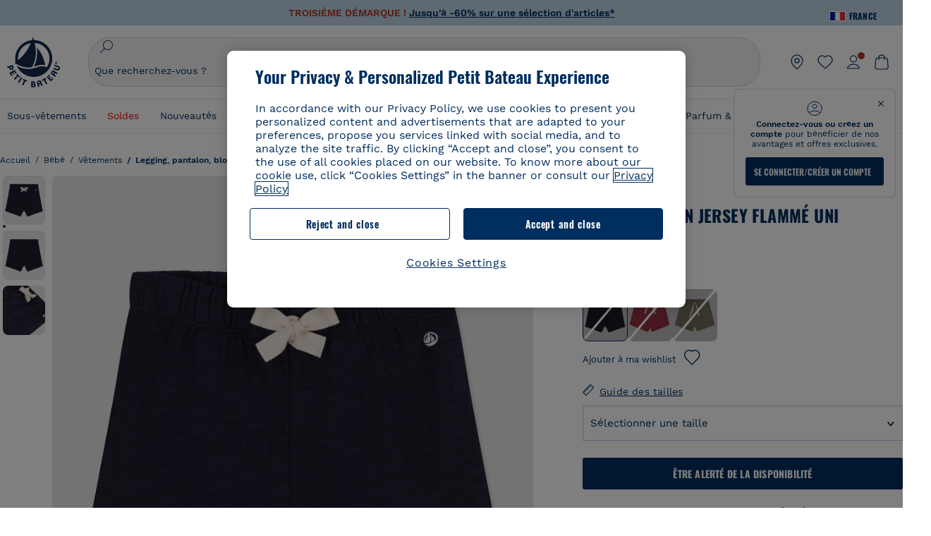

--- FILE ---
content_type: text/javascript; charset=utf-8
request_url: https://p.cquotient.com/pebble?tla=bckl-PB_FR&activityType=viewReco&callback=CQuotient._act_callback2&cookieId=ac2aydBsGksjzOMKOGJo0owDn4&userId=&emailId=&products=id%3A%3AA0EFT%7C%7Csku%3A%3A%7C%7Ctype%3A%3Avgroup%7C%7Calt_id%3A%3AA0EFT03%3B%3Bid%3A%3AA0EFE%7C%7Csku%3A%3A%7C%7Ctype%3A%3Avgroup%7C%7Calt_id%3A%3AA0EFE00%3B%3Bid%3A%3AA0CQV%7C%7Csku%3A%3A%7C%7Ctype%3A%3Avgroup%7C%7Calt_id%3A%3AA0CQV00%3B%3Bid%3A%3AA0CX3%7C%7Csku%3A%3A%7C%7Ctype%3A%3Avgroup%7C%7Calt_id%3A%3AA0CX300%3B%3Bid%3A%3AA0D6C%7C%7Csku%3A%3A%7C%7Ctype%3A%3Avgroup%7C%7Calt_id%3A%3AA0D6C03%3B%3Bid%3A%3AA0DUK%7C%7Csku%3A%3A%7C%7Ctype%3A%3Avgroup%7C%7Calt_id%3A%3AA0DUK01%3B%3Bid%3A%3AA0DYT%7C%7Csku%3A%3A%7C%7Ctype%3A%3Avgroup%7C%7Calt_id%3A%3AA0DYT00%3B%3Bid%3A%3AA0DF5%7C%7Csku%3A%3A%7C%7Ctype%3A%3Avgroup%7C%7Calt_id%3A%3AA0DF501%3B%3Bid%3A%3AA0D6C%7C%7Csku%3A%3A%7C%7Ctype%3A%3Avgroup%7C%7Calt_id%3A%3AA0D6C03%3B%3Bid%3A%3AA0E9B%7C%7Csku%3A%3A%7C%7Ctype%3A%3Avgroup%7C%7Calt_id%3A%3AA0E9B01%3B%3Bid%3A%3AA0EFE%7C%7Csku%3A%3A%7C%7Ctype%3A%3Avgroup%7C%7Calt_id%3A%3AA0EFE00%3B%3Bid%3A%3AA0CQV%7C%7Csku%3A%3A%7C%7Ctype%3A%3Avgroup%7C%7Calt_id%3A%3AA0CQV00%3B%3Bid%3A%3AA0CX3%7C%7Csku%3A%3A%7C%7Ctype%3A%3Avgroup%7C%7Calt_id%3A%3AA0CX300%3B%3Bid%3A%3AA0DYT%7C%7Csku%3A%3A%7C%7Ctype%3A%3Avgroup%7C%7Calt_id%3A%3AA0DYT00%3B%3Bid%3A%3AA0CZF%7C%7Csku%3A%3A%7C%7Ctype%3A%3Avgroup%7C%7Calt_id%3A%3AA0CZF00%3B%3Bid%3A%3AA0EI7%7C%7Csku%3A%3A%7C%7Ctype%3A%3Avgroup%7C%7Calt_id%3A%3AA0EI701&recommenderName=__UNDEFINED__&realm=BCKL&siteId=PB_FR&instanceType=prd&locale=fr_FR&slotId=&slotConfigId=&slotConfigTemplate=&referrer=&currentLocation=https%3A%2F%2Fwww.petit-bateau.fr%2Fbebe%2Fvetements%2Flegging-pantalon-bloomer-jogging-short%2Fshort-bebe-en-jersey-flamme-uni-smoking%2FA07B503.html&ls=true&_=1769206360631&v=v3.1.3&fbPixelId=__UNKNOWN__&__cq_uuid=ac2aydBsGksjzOMKOGJo0owDn4&__cq_seg=0~0.00!1~0.00!2~0.00!3~0.00!4~0.00!5~0.00!6~0.00!7~0.00!8~0.00!9~0.00&bc=%7B%22bckl-PB_FR%22%3A%5B%7B%22id%22%3A%22A07B5%22%2C%22type%22%3A%22vgroup%22%2C%22alt_id%22%3A%22A07B503%22%7D%5D%7D
body_size: 163
content:
/**/ typeof CQuotient._act_callback2 === 'function' && CQuotient._act_callback2([{"k":"__cq_uuid","v":"ac2aydBsGksjzOMKOGJo0owDn4","m":34128000}]);

--- FILE ---
content_type: text/javascript; charset=utf-8
request_url: https://p.cquotient.com/pebble?tla=bckl-PB_FR&activityType=viewProduct&callback=CQuotient._act_callback0&cookieId=ac2aydBsGksjzOMKOGJo0owDn4&userId=&emailId=&product=id%3A%3AA07B5%7C%7Csku%3A%3A%7C%7Ctype%3A%3Avgroup%7C%7Calt_id%3A%3AA07B503&realm=BCKL&siteId=PB_FR&instanceType=prd&locale=fr_FR&referrer=&currentLocation=https%3A%2F%2Fwww.petit-bateau.fr%2Fbebe%2Fvetements%2Flegging-pantalon-bloomer-jogging-short%2Fshort-bebe-en-jersey-flamme-uni-smoking%2FA07B503.html&ls=true&_=1769206359386&v=v3.1.3&fbPixelId=__UNKNOWN__&json=%7B%22cookieId%22%3A%22ac2aydBsGksjzOMKOGJo0owDn4%22%2C%22userId%22%3A%22%22%2C%22emailId%22%3A%22%22%2C%22product%22%3A%7B%22id%22%3A%22A07B5%22%2C%22sku%22%3A%22%22%2C%22type%22%3A%22vgroup%22%2C%22alt_id%22%3A%22A07B503%22%7D%2C%22realm%22%3A%22BCKL%22%2C%22siteId%22%3A%22PB_FR%22%2C%22instanceType%22%3A%22prd%22%2C%22locale%22%3A%22fr_FR%22%2C%22referrer%22%3A%22%22%2C%22currentLocation%22%3A%22https%3A%2F%2Fwww.petit-bateau.fr%2Fbebe%2Fvetements%2Flegging-pantalon-bloomer-jogging-short%2Fshort-bebe-en-jersey-flamme-uni-smoking%2FA07B503.html%22%2C%22ls%22%3Atrue%2C%22_%22%3A1769206359386%2C%22v%22%3A%22v3.1.3%22%2C%22fbPixelId%22%3A%22__UNKNOWN__%22%7D
body_size: 422
content:
/**/ typeof CQuotient._act_callback0 === 'function' && CQuotient._act_callback0([{"k":"__cq_uuid","v":"ac2aydBsGksjzOMKOGJo0owDn4","m":34128000},{"k":"__cq_bc","v":"%7B%22bckl-PB_FR%22%3A%5B%7B%22id%22%3A%22A07B5%22%2C%22type%22%3A%22vgroup%22%2C%22alt_id%22%3A%22A07B503%22%7D%5D%7D","m":2592000},{"k":"__cq_seg","v":"0~0.00!1~0.00!2~0.00!3~0.00!4~0.00!5~0.00!6~0.00!7~0.00!8~0.00!9~0.00","m":2592000}]);